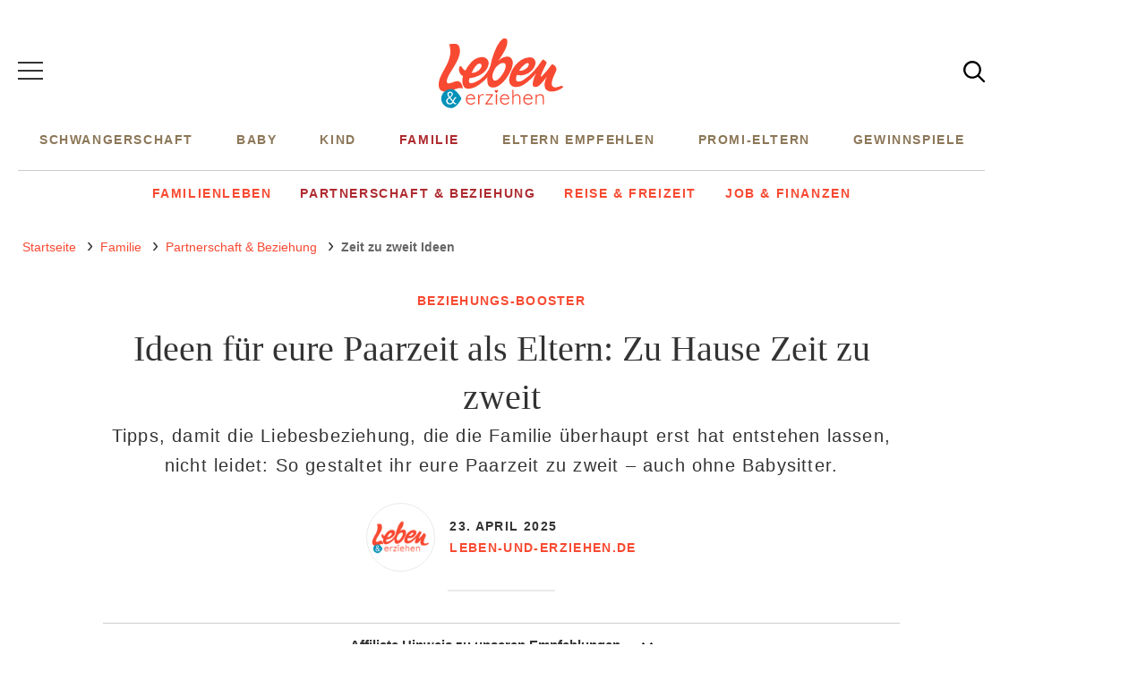

--- FILE ---
content_type: text/html; charset=UTF-8
request_url: https://www.leben-und-erziehen.de/familie/partnerschaft-beziehung/zeit-zu-zweit-ideen-14438.html
body_size: 17529
content:
<!DOCTYPE html><html lang="de" dir="ltr" prefix="og: https://ogp.me/ns#"><head><title>Ideen für eure Paarzeit als Eltern: Zu Hause Zeit zu zweit</title><style>@font-face{font-family:"DM Serif Display";font-style:normal;font-weight:400;src:url("/theme/fonts/dm-serif-display-v10-latin-regular.woff2") format("woff2");font-display:optional;}@font-face{font-family:"Open Sans";font-style:normal;font-weight:300;src:url("/theme/fonts/open-sans-v27-latin-300.woff2") format("woff2");font-display:optional;}@font-face{font-family:"Open Sans";font-style:normal;font-weight:400;src:url("/theme/fonts/open-sans-v27-latin-regular.woff2") format("woff2");font-display:optional;}@font-face{font-family:"Open Sans";font-style:normal;font-weight:600;src:url("/theme/fonts/open-sans-v27-latin-600.woff2") format("woff2");font-display:optional;}@font-face{font-family:"Open Sans";font-style:normal;font-weight:800;src:url("/theme/fonts/open-sans-v27-latin-800.woff2") format("woff2");font-display:optional;}@font-face{font-family:"Open Sans";font-style:normal;font-weight:700;src:url("/theme/fonts/open-sans-v27-latin-700.woff2") format("woff2");font-display:optional;}@font-face{font-family:"Open Sans";font-style:italic;font-weight:300;src:url("/theme/fonts/open-sans-v27-latin-300italic.woff2") format("woff2");font-display:optional;}@font-face{font-family:"Open Sans";font-style:italic;font-weight:400;src:url("/theme/fonts/open-sans-v27-latin-italic.woff2") format("woff2");font-display:optional;}@font-face{font-family:"Open Sans";font-style:italic;font-weight:600;src:url("/theme/fonts/open-sans-v27-latin-600italic.woff2") format("woff2");font-display:optional;}@font-face{font-family:"Open Sans";font-style:italic;font-weight:700;src:url("/theme/fonts/open-sans-v27-latin-700italic.woff2") format("woff2");font-display:optional;}@font-face{font-family:"Open Sans";font-style:italic;font-weight:800;src:url("/theme/fonts/open-sans-v27-latin-800italic.woff2") format("woff2");font-display:optional;}</style><link rel="stylesheet" media="all" href="/sites/default/files/css/css_kIxMHLgJyjbMLL6eW-1Uyg7ZJN9XBSAtPQ9Cled36ok.css?delta=0&amp;language=de&amp;theme=lue&amp;include=eJxVjUsKgDAMBS9UmiOV1IRaTD80jeLtRReKmwczDLxNsMQZIipDkhZRnLQFZ241JMvE8Ecn9oYdB6aBfVWgYR3Ff8Zb7RYl68rk9NTJBe4Tt2c-FJ71pZEJXzWNM0k" />
<link rel="stylesheet" media="all" href="/sites/default/files/css/css_64t_4nCamYNiSJGV4aGsrHubpWf3QsEE669rX4Ztq2g.css?delta=1&amp;language=de&amp;theme=lue&amp;include=eJxVjUsKgDAMBS9UmiOV1IRaTD80jeLtRReKmwczDLxNsMQZIipDkhZRnLQFZ241JMvE8Ecn9oYdB6aBfVWgYR3Ff8Zb7RYl68rk9NTJBe4Tt2c-FJ71pZEJXzWNM0k" />
<link rel="stylesheet" media="print" href="/sites/default/files/css/css_rgmJUmoxywmMNYF9-SbAE2tSf-ESOCvKR80kd-5psj0.css?delta=2&amp;language=de&amp;theme=lue&amp;include=eJxVjUsKgDAMBS9UmiOV1IRaTD80jeLtRReKmwczDLxNsMQZIipDkhZRnLQFZ241JMvE8Ecn9oYdB6aBfVWgYR3Ff8Zb7RYl68rk9NTJBe4Tt2c-FJ71pZEJXzWNM0k" />
<link rel="icon" type="image/png" href="/favicon-96x96.png" sizes="96x96" /><link rel="icon" type="image/svg+xml" href="/favicon.svg" /><link rel="shortcut icon" href="/favicon.ico" /><link rel="apple-touch-icon" sizes="180x180" href="/apple-touch-icon.png" /><meta name="apple-mobile-web-app-title" content="Leben-und-erziehen.de" /><link rel="manifest" href="/site.webmanifest" /><meta charset="utf-8" />
<link rel="preconnect" href="https://delivery.consentmanager.net" />
<link rel="preconnect" href="https://cdn.consentmanager.net" />
<link rel="preconnect" href="https://cp.leben-und-erziehen.de" />
<link rel="preconnect" href="https://a.bf-ad.net" />
<meta name="description" content="Tipps, für eure Zeit zu zweit: Mit diesen Ideen gestaltet ihr eure Paarzeit – auch ohne Babysitter, ganz einfach zu Hause." />
<meta name="keywords" content="zeit zu zweit ideen, zeit zu zweit, paarzeit zu hause, paarzeit ohne babysitter, paarzeit trotz kindern, paarzeit trotz kind, ideen für paare" />
<meta name="robots" content="index, follow, max-image-preview:large" />
<link rel="canonical" href="https://www.leben-und-erziehen.de/familie/partnerschaft-beziehung/zeit-zu-zweit-ideen-14438.html" />
<link rel="image_src" href="https://www.leben-und-erziehen.de/images/16x9/2023-12/istock-1248194872_0.jpg?h=f61c123e" />
<meta property="og:site_name" content="Leben-und-erziehen.de" />
<meta property="og:type" content="article" />
<meta property="og:url" content="https://www.leben-und-erziehen.de/familie/partnerschaft-beziehung/zeit-zu-zweit-ideen-14438.html" />
<meta property="og:title" content="Ideen für eure Paarzeit als Eltern: Zu Hause Zeit zu zweit" />
<meta property="og:description" content="Tipps, damit die Liebesbeziehung, die die Familie überhaupt erst hat entstehen lassen, nicht leidet: So gestaltet ihr eure Paarzeit zu zweit – auch ohne Babysitter." />
<meta property="og:image" content="https://www.leben-und-erziehen.de/images/16x9/2023-12/istock-1248194872_0.jpg?h=f61c123e" />
<meta property="og:image:width" content="1920" />
<meta property="og:image:height" content="1080" />
<meta property="og:image:alt" content="Kleine Gesten zwischendurch können die Beziehung erfrischen und wenn es die kurze Kuscheleinheit auf dem Sofa ist." />
<meta property="og:updated_time" content="2025-04-23T12:04:23+02:00" />
<meta property="article:tag" content="Elternsex" />
<meta property="article:published_time" content="2025-04-23T12:05:11+02:00" />
<meta property="article:modified_time" content="2025-04-23T12:04:23+02:00" />
<meta name="twitter:card" content="summary_large_image" />
<meta name="twitter:site" content="@Lebenerziehen" />
<meta name="twitter:description" content="Tipps, damit die Liebesbeziehung, die die Familie überhaupt erst hat entstehen lassen, nicht leidet: So gestaltet ihr eure Paarzeit zu zweit – auch ohne Babysitter." />
<meta name="twitter:image" content="https://www.leben-und-erziehen.de/images/16x9/2023-12/istock-1248194872_0.jpg?h=f61c123e" />
<script data-cmp-src="https://cdn.cowi.io/S2xhbWJ0LUwtRS1nalNkV3VqZllhcElpdGNsUExaQ3lkQTBJRVAwMEg2NkhBT2NwcmJTd1dIYlVDZ0JWQzM.js" type="text/plain" data-cmp-vendor="c62975" class="cmplazyload" defer></script>
<meta name="MobileOptimized" content="width" />
<meta name="HandheldFriendly" content="true" />
<meta name="viewport" content="width=device-width, initial-scale=1.0" />
<script type="text/javascript">function getDeviceType() {const width = document.documentElement.clientWidth;if (width < 768) {return 'smartphone';} else {return 'desktop';}}window._aeq = window._aeq || [];window._aeq.push(['setGlobalOptions',{'device':getDeviceType(),'layout':'article','category':'familie','contentId':'node-14438','keyword':'elternsex'}]);</script>
<script type="application/ld+json">{
    "@context": "https://schema.org",
    "@graph": [
        {
            "@type": "BreadcrumbList",
            "itemListElement": [
                {
                    "@type": "ListItem",
                    "position": 1,
                    "name": "Startseite",
                    "item": "https://www.leben-und-erziehen.de/"
                },
                {
                    "@type": "ListItem",
                    "position": 2,
                    "name": "Familie",
                    "item": "https://www.leben-und-erziehen.de/familie"
                },
                {
                    "@type": "ListItem",
                    "position": 3,
                    "name": "Partnerschaft &amp; Beziehung",
                    "item": "https://www.leben-und-erziehen.de/familie/partnerschaft-beziehung"
                },
                {
                    "@type": "ListItem",
                    "position": 4,
                    "name": "Ideen für eure Paarzeit als Eltern: Zu Hause Zeit zu zweit",
                    "item": "https://www.leben-und-erziehen.de/familie/partnerschaft-beziehung/zeit-zu-zweit-ideen-14438.html"
                }
            ]
        },
        {
            "@type": "NewsArticle",
            "about": [
                "Elternsex"
            ],
            "author": {
                "@type": "Person",
                "url": "https://www.leben-und-erziehen.de/",
                "@id": "https://www.leben-und-erziehen.de/#profile",
                "name": "Leben und Erziehen",
                "jobTitle": "Redakteur/in"
            },
            "dateModified": "2025-04-23T12:04:23+02:00",
            "datePublished": "2025-04-23T12:05:11+02:00",
            "description": "Tipps, damit die Liebesbeziehung, die die Familie überhaupt erst hat entstehen lassen, nicht leidet: So gestaltet ihr eure Paarzeit zu zweit – auch ohne Babysitter.",
            "headline": "Ideen für eure Paarzeit als Eltern: Zu Hause Zeit zu zweit",
            "image": [
                {
                    "@type": "ImageObject",
                    "url": "https://www.leben-und-erziehen.de/images/16x9/2023-12/istock-1248194872_0.jpg?h=f61c123e",
                    "width": "1920",
                    "height": "1080"
                },
                {
                    "@type": "ImageObject",
                    "url": "https://www.leben-und-erziehen.de/images/4x3/2023-12/istock-1248194872_0.jpg?h=f61c123e",
                    "width": "1920",
                    "height": "1440"
                },
                {
                    "@type": "ImageObject",
                    "url": "https://www.leben-und-erziehen.de/images/1x1/2023-12/istock-1248194872_0.jpg?h=f61c123e",
                    "width": "1920",
                    "height": "1920"
                },
                {
                    "url": "https://www.leben-und-erziehen.de/images/3x4/2023-12/istock-1248194872_0.jpg?h=f61c123e",
                    "width": "1440",
                    "height": "1920",
                    "@type": "ImageObject"
                }
            ],
            "isAccessibleForFree": "True",
            "mainEntityOfPage": {
                "@type": "WebPage",
                "@id": "https://www.leben-und-erziehen.de/familie/partnerschaft-beziehung/zeit-zu-zweit-ideen-14438.html#page",
                "url": "https://www.leben-und-erziehen.de/familie/partnerschaft-beziehung/zeit-zu-zweit-ideen-14438.html",
                "name": "Ideen für eure Paarzeit als Eltern: Zu Hause Zeit zu zweit",
                "isPartOf": {
                    "@type": "WebSite",
                    "@id": "https://www.leben-und-erziehen.de/#website",
                    "url": "https://www.leben-und-erziehen.de",
                    "name": "Leben-und-erziehen.de",
                    "description": "Was zählt, ist Familie"
                }
            },
            "name": "Zeit zu zweit Ideen",
            "publisher": {
                "@type": "NewsMediaOrganization",
                "@id": "https://www.leben-und-erziehen.de/#website",
                "image": "https://www.leben-und-erziehen.de/theme/images/logo-800x800.png",
                "logo": {
                    "@type": "ImageObject",
                    "url": "https://www.leben-und-erziehen.de/theme/images/logo-800x800.png",
                    "width": "800",
                    "height": "800"
                },
                "sameAs": [
                    "https://www.facebook.com/lebenunderziehen",
                    "https://www.instagram.com/lebenunderziehen/",
                    "https://www.pinterest.de/lebenunderziehen",
                    "https://twitter.com/lebenerziehen"
                ],
                "legalName": "Junior Digital Media GmbH",
                "telephone": "+49 40 3572919-0",
                "email": "info@junior-medien.de",
                "address": {
                    "@type": "PostalAddress",
                    "streetAddress": "Willy-Brandt-Straße 51",
                    "addressLocality": "Hamburg",
                    "postalCode": "20457",
                    "addressCountry": "DE"
                },
                "contactPoint": {
                    "@type": "ContactPoint",
                    "contactType": "Subscription Service",
                    "telephone": "+49 40 696 383 939",
                    "email": "abo@junior-medien.de"
                },
                "brand": {
                    "@type": "Brand",
                    "name": "Leben und Erziehen"
                }
            }
        }
    ]
}</script>
<link rel="icon" href="/themes/custom/klambt/lue/favicon.ico" type="image/vnd.microsoft.icon" />
<script type="application/json" data-drupal-selector="drupal-settings-json">{"path":{"baseUrl":"\/","pathPrefix":"","currentPath":"node\/14438","currentPathIsAdmin":false,"isFront":false,"currentLanguage":"de"},"pluralDelimiter":"\u0003","suppressDeprecationErrors":true,"current_path_info":{"author":"Gast","term_name":"Partnerschaft \u0026 Beziehung","firstPublished":"2022-10-05","lastModified":"2025-04-23","loadType":"Initial-PI","pageType":"article","published":"2025-04-23","rootCategory":"Familie","tag":"Elternsex","node_id":"14438","url":"\/familie\/partnerschaft-beziehung\/zeit-zu-zweit-ideen-14438.html"},"klambtConsent":{"gtm_active":true,"gtm_id":"GTM-PV45TSK","ads_active":true,"ads_bcn_url":"https:\/\/a.bf-ad.net\/adengine\/lebenunderziehen\/adengine.js","cleverpush_active":true,"cleverpush_url":"https:\/\/static.cleverpush.com\/channel\/loader\/yqyy7oZi5DAayWYie.js","pinterest_active":false,"pinterest_id":"","outbrain_active":true,"outbrain_id":"000c34c99fd51b5d92e5ff8b3ab6b4714e","revive_active":false,"revive_url":"","revive_adserver_active":false,"revive_adserver_url":"","tiktok_active":false,"tiktok_id":null},"ajaxTrustedUrl":{"\/suche\/":true},"klambt_analytics":{"nid":"14438"},"field_group":{"html_element":{"mode":"teaser_without_media","context":"view","settings":{"classes":"teaser__caption","id":"","element":"div","show_label":false,"label_element":"h3","label_element_classes":"","attributes":"","effect":"none","speed":"fast","show_empty_fields":false}}},"user":{"uid":0,"permissionsHash":"a27d2d33f2bfec74a2d00c160fa417b40b4b38bc9fd5e11df78ca862994eca99"}}</script>
<script src="/sites/default/files/js/js_5OTLc6yAoPoylXXVmzOWVcnBJ5fmD89hceBkJMWTBM4.js?scope=header&amp;delta=0&amp;language=de&amp;theme=lue&amp;include=eJxdjW0KAyEMRC8keKQQY1bD-lFiLLSn75Ziwf01zLyBR1OVm8EDLYO0o3u6L-4sWIMBxieryeB6YR-I5E8alpcJDW-KdEpLiwQc7FPpAcs2yaFYGZSHvHkjrUe-3IkBzZDyVzbWYzAqZf8LVzqhSW-QpkT2e3VlLvMHgChZ8g"></script>
</head><body><script type="text/javascript" data-cmp-ab="1" src="https://cdn.consentmanager.net/delivery/js/semiautomatic.min.js" data-cmp-cdid="b17bf464712ab" data-cmp-host="delivery.consentmanager.net" data-cmp-cdn="cdn.consentmanager.net" data-cmp-codesrc="0"></script><div class="page "><!-- Header -->
    <header class="header__wrapper">
        <div class="page__container">
            <div class="container"><button class="button button__menu button__burger js-sidebar__trigger" type="button"><div class="button__menu__line"><div class="line"></div><div class="line"></div><div class="line"></div></div></button><div class="header__logo"><a href="/" title="Startseite" rel="home" class="header__logo__link"></a></div><div class="header__navigation "><nav class="header__navigation__wrapper" role="navigation"
                 aria-labelledby="block-main-menu-menu" id="block-main-menu"><div class="visually-hidden" id="block-main-menu-menu">Hauptnavigation</div><ul class="navigation__list"><li class="navigation__item"><a href="/schwangerschaft"  class="navigation__link">Schwangerschaft</a></li><li class="navigation__item"><a href="/baby"  class="navigation__link">Baby</a></li><li class="navigation__item"><a href="/kind"  class="navigation__link">Kind</a></li><li class="navigation__item"><a href="/familie"  class="navigation__link is-active">Familie</a></li><li class="navigation__item"><a href="/eltern-empfehlen"  class="navigation__link">Eltern empfehlen</a></li><li class="navigation__item"><a href="/promi-eltern"  class="navigation__link">Promi-Eltern</a></li><li class="navigation__item"><a href="/gewinnspiele"  class="navigation__link">Gewinnspiele</a></li></ul></nav></div><button class="button header__button__search js-sidebar__trigger" type="button">
                    <svg class="header__search__icon" viewBox="0 0 25 25" xmlns="http://www.w3.org/2000/svg">
                        <use xlink:href="/themes/custom/klambt/lue/images/icons/icons.svg#icon-search"/>
                    </svg>
                </button>
                <!--
                <button class="button header__button__login" type="button">Anmelden</button>
                -->
            </div>
        </div>
    </header><div class="page__content page__container">
        <main class="main main--above">
            <section class="main__content">
                <div class="container">

                    <div class="content__container"><div class="header__navigation "><nav class="header__navigation__wrapper" role="navigation"
                 aria-labelledby="block-hauptnavigation-menu" id="block-hauptnavigation"><div class="visually-hidden" id="block-hauptnavigation-menu">Hauptnavigation Zweite Ebene</div><ul class="navigation__list"><li class="navigation__item"><a href="/schwangerschaft"  class="navigation__link">Schwangerschaft</a><ul class="navigation__list"><li class="navigation__item"><a href="/schwangerschaft/kinderwunsch"  class="navigation__link">Kinderwunsch</a></li><li class="navigation__item"><a href="/schwangerschaft/schwangerschaftswochen"  class="navigation__link">Schwangerschaftswochen</a></li><li class="navigation__item"><a href="/schwangerschaft/geburt"  class="navigation__link">Geburt</a></li><li class="navigation__item"><a href="/schwangerschaft/gesundheit"  class="navigation__link">Gesundheit</a></li><li class="navigation__item navigation__item--more"><a href="#" class="navigation__link">Mehr</a><ul class="navigation__sub-list"><li class="navigation__item"><a href="/schwangerschaft/klinikfuehrer"  class="navigation__link">Klinikführer</a></li></ul></li></ul></li><li class="navigation__item"><a href="/baby"  class="navigation__link">Baby</a><ul class="navigation__list"><li class="navigation__item"><a href="/baby/stillen"  class="navigation__link">Stillen</a></li><li class="navigation__item"><a href="/baby/beikost"  class="navigation__link">Beikost</a></li><li class="navigation__item"><a href="/baby/entwicklung"  class="navigation__link">Entwicklung</a></li><li class="navigation__item"><a href="/baby/gesundheit"  class="navigation__link">Gesundheit</a></li><li class="navigation__item navigation__item--more"><a href="#" class="navigation__link">Mehr</a><ul class="navigation__sub-list"><li class="navigation__item"><a href="/baby/babyausstattung"  class="navigation__link">Babyausstattung</a></li><li class="navigation__item"><a href="/baby/babynamen"  class="navigation__link">Babynamen</a></li><li class="navigation__item"><a href="/baby/babyschlaf"  class="navigation__link">Babyschlaf</a></li></ul></li></ul></li><li class="navigation__item"><a href="/kind"  class="navigation__link">Kind</a><ul class="navigation__list"><li class="navigation__item"><a href="/kind/erziehung-entwicklung"  class="navigation__link">Erziehung &amp; Entwicklung</a></li><li class="navigation__item"><a href="/kind/gesundheit"  class="navigation__link">Gesundheit</a></li><li class="navigation__item"><a href="/kind/ernaehrung"  class="navigation__link">Ernährung</a></li><li class="navigation__item"><a href="/kind/kinderbetreuung"  class="navigation__link">Kinderbetreuung</a></li><li class="navigation__item navigation__item--more"><a href="#" class="navigation__link">Mehr</a><ul class="navigation__sub-list"><li class="navigation__item"><a href="/kind/spielen-basteln"  class="navigation__link">Spielen &amp; Basteln</a></li><li class="navigation__item"><a href="/kind/kinderkleidung"  class="navigation__link">Kinderkleidung</a></li><li class="navigation__item"><a href="/kind/schule"  class="navigation__link">Schule</a></li><li class="navigation__item"><a href="/kind/pubertaet"  class="navigation__link">Pubertät</a></li><li class="navigation__item"><a href="/kind/medien"  class="navigation__link">Medien</a></li></ul></li></ul></li><li class="navigation__item is-expanded"><a href="/familie"  class="navigation__link is-active">Familie</a><ul class="navigation__list"><li class="navigation__item"><a href="/familie/familienleben"  class="navigation__link">Familienleben</a></li><li class="navigation__item"><a href="/familie/partnerschaft-beziehung"  class="navigation__link is-active">Partnerschaft &amp; Beziehung</a></li><li class="navigation__item"><a href="/familie/reise-freizeit"  class="navigation__link">Reise &amp; Freizeit</a></li><li class="navigation__item"><a href="/familie/job-finanzen"  class="navigation__link">Job &amp; Finanzen</a></li></ul></li><li class="navigation__item"><a href="/eltern-empfehlen"  class="navigation__link">Eltern empfehlen</a></li><li class="navigation__item"><a href="/promi-eltern"  class="navigation__link">Promi-Eltern</a></li><li class="navigation__item"><a href="/gewinnspiele"  class="navigation__link">Gewinnspiele</a></li></ul></nav></div><div id="block-breadcrumbs"><nav role="navigation" class="breadcrumb">
        <ul class="breadcrumb__list"><li class="breadcrumb__list__item">
                            <a href="/">
                                <span>Startseite</span>
                            </a>
                        </li><li class="breadcrumb__list__item">
                            <a href="/familie">
                                <span>Familie</span>
                            </a>
                        </li><li class="breadcrumb__list__item">
                            <a href="/familie/partnerschaft-beziehung">
                                <span>Partnerschaft &amp; Beziehung</span>
                            </a>
                        </li><li class="breadcrumb__list__item">
                                <h1>Zeit zu zweit Ideen</h1>
                            </li></ul>
    </nav></div><div data-drupal-messages-fallback class="hidden"></div>
    <div class="article__header">
                                                            <div class="article__topline">Beziehungs-Booster</div>
                <h2 class="article__headline">Ideen für eure Paarzeit als Eltern: Zu Hause Zeit zu zweit</h2>
        <div class="article__description">
            <p>Tipps, damit die Liebesbeziehung, die die Familie überhaupt erst hat entstehen lassen, nicht leidet: So gestaltet ihr eure Paarzeit zu zweit – auch ohne Babysitter.</p>
        </div>
        <div class="article__meta">
            <div class="article__author">
                                <div class="article__author__image">
                    <a href="/user/0">
                        <img src="/themes/custom/klambt/lue/images/default-author-image.png" title="Leben-und-erziehen.de" width="75" height="75">
                    </a>
                </div>
                                <div class="article__author__text">
                    <time class="article__date">
                                                <a href="/archiv/2025/04/23">
                                                    <strong>23. April 2025</strong>
                                                </a>
                                            </time>
                    <a href="/user/0" class="article__author__name">
                        <strong>Leben-und-erziehen.de</strong>
                    </a>

                                    </div>
            </div>
        </div>
                    <div class="article__content__hint collapsible collapsed">
                <a href="javascript:;" class="collapsible__trigger js-collapsible-trigger">
                   Affiliate Hinweis zu unseren Empfehlungen
                    <svg class="icon" width="12" height="8" viewBox="0 0 12 8" fill="none" xmlns="http://www.w3.org/2000/svg">
                        <path fill-rule="evenodd" clip-rule="evenodd" d="M12 1.4L10.6 -6.11959e-08L6 4.6L1.4 -4.63341e-07L-6.11959e-08 1.4L6 7.4L12 1.4Z"></path>
                    </svg>
                </a>
                <div class="collapsible__content">
                    <p>Dieser Artikel enthält unter anderem Produkt-Empfehlungen. Bei der Auswahl der Produkte sind wir frei von der Einflussnahme Dritter. Für eine Vermittlung über unsere <a href='/affiliate-links'>Affiliate-Links</a> erhalten wir bei getätigtem Kauf oder Vermittlung eine Provision vom betreffenden Dienstleister/Online-Shop, mit deren Hilfe wir weiterhin unabhängigen Journalismus anbieten können.</p>
                </div>
            </div>
            </div>


</div></div>
            </section>
        </main>
        <aside class="skyscraper__container"><div class="aside--skyscraper"><k-bcn data-context="skyscraper"></k-bcn></div></aside>
    </div><div class="page__content page__container">
        <main class="main main--bellow">
            <section class="main__content">
                <div class="container">
                    <div class="content__container"><div class="grid">
                            <div class="grid__column  grid__column--main "><div id="block-content"><article class="node node--type-article node--view-mode-full ds-1col clearfix">

  

  <div  class="article__content"><div class="vgwort-hash"><img src="https://vg03.met.vgwort.de/na/9d8a687d69b84ba2bc21853096564d1d"></div>                <div class="paragraph paragraph--type--image format--landscape">
      <div>
              <div><figure class="media media--size-4-3"><div  class="media__image-wrapper"><picture><source srcset="/images/4x3_900/2023-12/istock-1248194872_0.jpg?h=756bd55b 1x" media="screen and (min-width: 1140px)" width="900" height="675"/><source srcset="/images/4x3_740/2023-12/istock-1248194872_0.jpg?h=756bd55b 1x" media="screen and (min-width: 640px)" width="740" height="555"/><source srcset="/images/4x3_600/2023-12/istock-1248194872_0.jpg?h=756bd55b 1x" media="screen and (min-width: 415px)" width="600" height="450"/><img loading="eager" class="media__image" fetchpriority="high" width="1920" height="1440" src="/images/4x3/2023-12/istock-1248194872_0.jpg?h=756bd55b" alt="Ein Paar, das auf dem Sofa kuschelt. " title="Zusammen kuscheln – auch nach Jahren Beziehung. " /></picture><span class="media__copyright">© iStock/Morsa Images</span></div><figcaption  class="media__caption"><span class="media__description">Kleine Gesten zwischendurch können die Beziehung erfrischen und wenn es die kurze Kuscheleinheit auf dem Sofa ist.</span></figcaption></figure></div>
          </div>
  </div><kas class="define" type="placement" kas-provider="define" kas-id="article_top"><div id="define_article_top" class="define define_article_top"></div></kas><script type="text/plain" data-cmp-vendor="s1022" class="cmplazyload" >klambt.consent.cmd.push(function(){klambt.consent.addJS("https://cdn.conative.de/serve/domain/1559/multi_1662458401.js", "define_js", false, true);});</script><div class="paragraph paraTypeText">
                        <p>Der Alltag mit Kindern ist oft eine große Herausforderung. Weil ständig irgendwas organisiert, besorgt, bekümmert werden muss. Was im Trubel leider allzu oft auf der Strecke bleibt, ist die Liebesbeziehung zwischen den Eltern. Mit diesen Ideen könnt ihr ohne großen Aufwand und Druck gemeinsame Zeit genießen.</p>
            </div><k-bcn data-context="superbanner"></k-bcn><div class="paragraph paraTypeText">
                        <p>"Hektik, Meckern und Funktionieren müssen – die Libido bleibt unter den Wäschebergen begraben", stellt Paartherapeutin Anna Holfeld im Praxisalltag immer wieder fest. Und leider fällt das meistens erst dann auf, wenn es schon fast zu spät ist. "Als Paar miteinander durchs Leben zu gehen klappt nur, wenn ihr euch auch darauf konzentriert und euch Zeit und Aufmerksamkeit auch im Alltag schenkt", rät Anna Holfeld. Sie sagt:&nbsp;</p><blockquote><p>Beziehung ist eine Entscheidung, die immer wieder ein Update braucht.</p></blockquote>
            </div><!-- Klambt Advertisement Placement Block - Type: 
Array
(
    [placement_id] => bcn_special
)

--><div class="paragraph paraTypeVideoPlayer"></div>
<!-- Vendor disabled outstream --><div class="paragraph paraTypeText">
                        <h2 id="014438_c068e6_Was_genau_ist_Paarzeit_als_Eltern_eigentlich">Was genau ist Paarzeit als Eltern eigentlich?</h2><p>"Paarzeit sind für mich Zeitabschnitte, in denen Eltern miteinander sein können, ohne in jedem Satz unterbrochen und mit Fremdbedürfnissen beworfen zu werden", sagt <a href="/familie/partnerschaft-beziehung/care-arbeit-finanzen-beziehung-17814.html" data-entity-type="node" data-entity-uuid="eeaa81b4-a008-436c-ab63-eb448ae4d0e5" data-entity-substitution="canonical" target="_blank" rel="noopener" >Nils Pickert</a>, Journalist, Buchautor und Vater von vier Kindern. Im Prinzip also Momente, die exklusiv nur dem Paar gehören. Aber genau diese Exklusivität macht vielen Eltern zu schaffen. Nils Pickert will hier Entwarnung geben: "Paarzeit bedeutet für mich allerdings keine Auszeit vom Elternsein, in der man zu seiner vorelterlichen Beziehung zurückkehren kann. Die existiert so nicht mehr. Auch in der Paarzeit sind wir immer noch Eltern, die sich bemühen, intensiver zueinander zu finden."</p>
            </div><k-bcn data-context="superbanner"></k-bcn><div class="paragraph paragraph--type--information-text paragraph--view-mode--default collapsible"><div class="paragraph--type--information-text__title">
        <h2 class="paragraph--type--information-text__headline" id="114438_61eaa2_Laut_Statistik_So_oft_haben_Ehepaare_Sex">
            <span class="paragraph--type--information-text__info-icon"></span>
            Laut Statistik: So oft haben Ehepaare Sex
        </h2>
        <span class="paragraph--type--information-text__button js-information-box-trigger">
            <svg class="paragraph--type--information-text__button__icon paragraph--type--information-text__button__icon--up" viewBox="0 0 25 25" xmlns="http://www.w3.org/2000/svg">
                <use xlink:href="/themes/custom/klambt/klambt_base/images/icons/icons.svg#icon-arrow-up" />
            </svg>
            <svg class="paragraph--type--information-text__button__icon paragraph--type--information-text__button__icon--down" viewBox="0 0 25 25" xmlns="http://www.w3.org/2000/svg">
                <use xlink:href="/themes/custom/klambt/klambt_base/images/icons/icons.svg#icon-arrow-down" />
            </svg>
        </span>
    </div><div  class="paragraph--type--information-text__content">
                        <p>Was läuft eigentlich so in anderen Schlafzimmer? Eine spannende Frage, aber nicht so pauschal zu beantworten. Wie oft Ehepartner miteinander Sex haben, ist von Paar zu Paar extrem unterschiedlich und hängt von verschiedenen Faktoren ab: Dabei spielen Alter, Lebensumstände, Gesundheit und individuelle Libido eine Rolle. Im Durchschnitt haben Ehepaare oft etwa <strong>einmal pro Woche Sex</strong>, doch diese Zahl ist nur ein grober Mittelwert und kann individuell unterschiedlich sein. <strong>Eine Umfrage von Statista ergab, dass 24 Prozent der befragten Väter über zu wenig Sex nach der Geburt des Kindes klagen, aber nur 17,5 Prozent der Mütter.</strong></p>
            </div></div><div class="paragraph paraTypeText">
                        <h2 id="214438_84dd1e_Paarzeit_Miteinander_ins_Gespraech_kommen">Paarzeit: Miteinander ins Gespräch kommen</h2><p>Um nun also Paarzeit miteinander zu verbringen, sollte der erste Schritt sein, miteinander ins Gespräch zu kommen, auch darüber, was denn jede und jeder von euch sich für die gemeinsamen Momente wünscht. Offene Fragen helfen dabei, gemeinsam zu erspüren, was gerade wichtig ist und Raum braucht. "Wenn ein Paar unverhofft einen Sonntagnachmittag für sich hat, weil alle Kinder mal gleichzeitig aus dem Haus sind, soll es einfach das tun, worin es sich verbunden, wertgeschätzt und in Liebe fühlt", rät Nils Pickert. Das kann auch bedeuten, die Küche mal wieder aufzuräumen, weil sich beide dann wohler fühlen. Anna Holfeld rät außerdem dazu, etwas zu tun, "das euch Freude macht und an das ihr euch länger erinnert".</p>
            </div><div class="paragraph paraTypeInteresting-articles">
            <div><div class="snippet teaser__item teaser__item--standardteaser ds-1col clearfix">

  

  <div  class="teaser__media"><figure  class="media media--size-1-1"><a href="/familie/partnerschaft-beziehung/eltern-werden-partner-bleiben-14446.html"><div  class="media__image-wrapper"><picture><source srcset="/images/1x1_200/familie/partnerschaft-beziehung/991568-eltern-werden-partner-bleiben-q.jpg?h=317fd202 1x" media="screen and (min-width: 640px)" width="200" height="200"/><img loading="lazy" class="media__image" width="200" height="200" src="/images/1x1_200/familie/partnerschaft-beziehung/991568-eltern-werden-partner-bleiben-q.jpg?h=317fd202" alt="Ein junges Pärchen schaut sich in die Augen, während die gemeinsame Tochter auf den Schultern des Vaters sitzt." title="Zeit als Paar? Im Familienchaos manchmal nicht ganz einfach zu finden..." /></picture></div></a></figure></div><div  class="teaser__caption">      <div  class="teaser__subline">
        
            <a href="/familie/partnerschaft-beziehung/eltern-werden-partner-bleiben-14446.html" hreflang="de">Eltern werden, Partner bleiben</a>
      
  
    </div>

<div class="teaser__headline"><a href="/familie/partnerschaft-beziehung/eltern-werden-partner-bleiben-14446.html">Beziehungsexperte rät: "Macht den Partner und nicht das Kind zur Nummer 1 im Leben!"</a></div><div class="teaser__text"><a href="/familie/partnerschaft-beziehung/eltern-werden-partner-bleiben-14446.html">  Ein Kind bringt unbeschreibliches Glück ins Leben. Aber auch jede Menge Stress. Wir haben einen Experten gefragt, wie man der Partnerschaft ein Update verpassen kann.


</a></div></div>

</div>

</div>
      </div><div class="paragraph paraTypeText">
                        <h2 id="314438_0ed461_Zeit_zu_zweit__12_Ideen_fuer_euch_als_Paar">Zeit zu zweit – 12 Ideen für euch als Paar</h2><h3>1. Alltagszärtlichkeiten</h3><p>Anna Holfeld sagt: "Manchmal helfen Alltagszärtlichkeiten, um wieder zu spüren, dass ihr euch mögt: den Rücken streichen beim Vorbeigehen, auf der Couch Körperkontakt suchen, beim Nachhausekommen erst mal den Partner/die Partnerin mit einem Kuss begrüßen und nicht erst die Kinder, kleine Liebesnachrichten am Tag. Zeigt euch, dass ihr euch wichtig seid."</p><h3>2. Essen bestellen</h3><p>Natürlich könnt ihr auch kochen, aber mal bekocht zu werden entspannt den Abend ungemein. Und warum nicht euer Lieblingsrestaurant zu euch nach Hause holen, wenn ihr nicht vor Ort sein könnt.</p><h3>3.&nbsp; Gemeinsam Musik hören</h3><p>Spielt euch gegenseitig eure aktuellen Lieblingslieder vor oder schwelgt in Erinnerungen, indem ihr eine Playlist mit den Songs eurer Beziehung zusammenstellt. So beginnen viele "Weißt du noch …"-Momente, die euch näher zusammenbringen.</p><h3>4. Sex</h3><p>Apropos näher zusammenbringen. Natürlich ist Sex wichtig in einer Beziehung und doch verschieben wir den Spaß immer auf später, weil wir zu müde sind oder keine rechte Stimmung aufkommt. Wenn's spontan klappt, super. Aber wenn nicht, <a href="/familie/partnerschaft-beziehung/sex-als-eltern-13608.html" data-entity-type="node" data-entity-uuid="d75da454-d756-4e15-95f5-70817e5a692b" data-entity-substitution="canonical" target="_blank" rel="noopener" >könnt ihr Sex auch planen</a>. Klingt wenig romantisch, hilft aber, um sich wieder anzunähern.</p><h3>5. Alles außer Sex</h3><p>Wenn ihr merkt, das mit dem Sex passt gerade gar nicht, dann gibt es noch so viele andere Arten, das Kuschelbedürfnis zu befriedigen. Warum also nicht mal spielerisch erforschen, was euch so richtig anmacht? Und dann eben NICHT miteinander schlafen sondern nur knutschen und das Gefühl genießen, dass ihr noch immer heiß aufeinander seid.</p>
            </div><k-bcn data-context="superbanner"></k-bcn><div class="paragraph paraTypeInteresting-articles">
            <div><div class="snippet teaser__item teaser__item--standardteaser ds-1col clearfix">

  

  <div  class="teaser__media"><figure  class="media media--size-1-1"><a href="/familie/familienleben/overtouched-bitte-keinen-koerperkontakt-16645.html"><div  class="media__image-wrapper"><picture><source srcset="/images/1x1_200/2023-05/istock-sementsovalesia-1371100110.jpg?h=214da51b 1x" media="screen and (min-width: 640px)" width="200" height="200"/><img loading="lazy" icon="glomex-play-icon" class="media__image" width="200" height="200" src="/images/1x1_200/2023-05/istock-sementsovalesia-1371100110.jpg?h=214da51b" alt="Verzweifelte Mama mit zwei Kindern" title="Verzweifelte Mama mit zwei Kindern" /><div class="teaser__glomex_icon" ><?xml version="1.0" ?><!DOCTYPE  PUBLIC '-//W3C//DTD SVG 1.1//EN'  'http://www.w3.org/Graphics/SVG/1.1/DTD/svg11.dtd'><svg height="20px" id="Layer_1"  viewBox="0 0 32 32" width="20px" xml:space="preserve" xmlns="http://www.w3.org/2000/svg" xmlns:xlink="http://www.w3.org/1999/xlink"><path d="M30,6h-0.887c-0.525,0-1.029,0.207-1.404,0.576L25,9.248V8c0-1.657-1.344-3-3-3H3  C1.346,5,0,6.345,0,8v6.972V24c0,1.656,1.343,3,3,3h19c1.656,0,3-1.344,3-3v-1.221l2.709,2.672c0.375,0.369,0.879,0.576,1.404,0.576  H30c1.104,0,2-0.895,2-2V8C32,6.895,31.104,6,30,6z M3,25c-0.552,0-1-0.449-1-1V8c0-0.553,0.447-1,1-1h19c0.551,0,1,0.448,1,1v16  c0,0.551-0.449,1-1,1H3z M30,24.027h-0.887H29l-4-4V20l-1-1v-6l5-5h0.113H30V24.027z" fill="#333333" id="video"/></svg></div></picture></div></a></figure></div><div  class="teaser__caption">      <div  class="teaser__subline">
        
            <a href="/familie/familienleben/overtouched-bitte-keinen-koerperkontakt-16645.html" hreflang="de">Zu viel des Guten</a>
      
  
    </div>

<div class="teaser__headline"><a href="/familie/familienleben/overtouched-bitte-keinen-koerperkontakt-16645.html">Overtouched-Syndrom als Mama – kennt ihr das auch?</a></div><div class="teaser__text"><a href="/familie/familienleben/overtouched-bitte-keinen-koerperkontakt-16645.html">  Irgendwann reicht es! Ständig zerrt jemand an einem, will hier was und da was – nicht nur auf der körperlichen Ebene. Viele Mamas kennen das: Sie haben keine Lust mehr auf Körperkontakt ... Was dahintersteckt.


</a></div></div>

</div>

</div>
      </div><div class="paragraph paraTypeText">
                        <h3>6. Paarzeit ist kein To-do &nbsp;</h3><p>Nils Pickert sagt: "Ich glaube schon, dass es Druck macht, wenn man Zeit umwidmet, in der man sich als Paar dann irgendwie wieder finden oder gar retten soll. Das ist wie dieses Phänomen, wenn Selfcare auch wieder nur ein Punkt auf deiner nicht enden wollenden To-do-Liste ist, den du abarbeiten musst. Wie gesagt: Zeit für sich allein als Paar zu haben ist großartig und notwendig. Aber wenn man gemeinsam in die Paarzeit flieht, dann sollte man schon fragen, warum und wovor". Lasst Paarzeit also nicht zu einem To-do verkommen, sondern zu einem Must-have, weil ihr es wollt.</p><h3>7. Lesen oder vorlesen</h3><p>Ob ihr einander Geschichten vorlest oder einfach nebeneinander auf dem Sofa lümmelt und euch beide in eure Lektüre versenkt, spielt bei der Art von Paarzeit gar keine große Rolle. Tauscht euch über das Gelesene aus und genießt die Stille, wenn endlich mal niemand mehr was von euch will. Beim Lesen könnt ihr euch körperlich nahe sein und trotzdem für euch selbst. Das lädt den eigenen Akku auf und bringt euch gleichzeitig näher zusammen.</p><h3>8. Paarabenteuer</h3><p>Paartherapeutin Anna Holfeld hat die "liebendgern Paarbox" für alle entwickelt, die keine Lust auf Paartherapie haben, sich aber über Denkanstöße freuen. Ihre Box fungiert wie ein unsichtbarer Coach und lädt euch ein, wieder mehr Wertschätzung in eure Beziehung zu bringen. Auch von Anbietern wie Eis.de oder Amorelie gibt es zum Beispiel solche Boxen.</p>
            </div><div class="paragraphs-cowi-affiliate">
<script type="text/plain" class="cmplazyload" data-cmp-vendor="c62975" data-cmp-preview="600x300"></script>
<co-wi data-trid="lue-tr-a-557-21" data-wid="bGViZW4tdW5kLWVyemllaGVuLmRlLTE0NDM4LTQ3NDg2" data-asin="B0CN7CT26K" data-srp="1" data-savings="1" data-button=""data-title="Amorelie-Box für Paare: (S)express Yourself"data-description="&lt;p&gt;&quot;Mit 8 Teilen für für alle Hotspots ...&quot;&lt;/p&gt;"data-badge="Kauftipp"></co-wi>
</div><div class="paragraph paraTypeText">
                        <h3>9. Gemeinsamer Spieleabend</h3><p>Natürlich könnt ihr "Mensch ärgere dich nicht" spielen, wenn ihr das ohne jeden Streit schafft. Aber es gibt so viele lustige oder spannende Spiele, die die Stimmung heben, dass es nicht unbedingt der Spieleklassiker sein muss. Und wenn Spielen so gar nicht euer Ding ist, probiert doch mal Puzzeln aus. Im Zweifelsfall können eure Kinder am nächsten Tag ja helfen.</p><h3>10. Fotos anschauen</h3><p>Die meisten von uns haben wohl keine physischen Fotoalben zu Hause stehen, sondern alles auf Festplatten gespeichert. Und viel zu selten holen wir die Bilder dann wieder hervor. Zeit, das zu ändern. Schaut euch zusammen Fotos von den Momenten an, die euch wichtig sind. Sprecht darüber, was die Fotos für euch bedeuten und schmiedet Pläne für neue Abenteuer. Und macht wieder mehr Fotos zusammen! Zu zweit und nicht nur mit und von den Kindern!</p><h3>11. Sterne beobachten</h3><p>Zusammen das Himmelszelt zu betrachten kann irre romantisch sein. Selbst wenn keiner von euch etwas von Astronomie versteht. Liest man sich allerdings vorher noch ein bisschen was zu den Sternen-Konstellationen durch, kann es umso intensiver werden ... Also, ab auf die Terrasse oder den Balkon, in muckelig-warmen Klamotten und XXL-Wolldecke – und das Glas Wein nicht vergessen!</p><h3>12. Neugierig bleiben</h3><p>Probiert gemeinsam neue Sachen aus. Das muss nichts Teures oder Aufwändiges sein, vielleicht besorgt der eine auf dem Heimweg noch eine unbekannte Eissorte oder ihr schaut zusammen einen Film aus einem Genre, zu dem ihr bisher keinen Zugang hattet. Vielleicht schenkt ihr euch gegenseitig Gutscheine für Dinge, die ihr noch nie ausprobiert habt. Es geht darum, gemeinsam etwas Schönes zu erleben, und das ist für jedes Paar etwas anderes.</p>
            </div><k-bcn data-context="superbanner"></k-bcn><div class="paragraph paraTypeText">
                        <p><em>Autorin: Andrea Zschocher</em></p>
            </div><div class="paragraph paraTypeInteresting-articles">
            <div><div class="snippet teaser__item teaser__item--standardteaser ds-1col clearfix">

  

  <div  class="teaser__media"><figure  class="media media--size-1-1"><a href="/familie/partnerschaft-beziehung/keine-zeit-fuer-beziehung-wegen-kindern-14445.html"><div  class="media__image-wrapper"><picture><source srcset="/images/1x1_200/familie/partnerschaft-beziehung/990486-paar-bleiben-q.jpg 1x" media="screen and (min-width: 640px)" width="200" height="200"/><img loading="lazy" class="media__image" width="200" height="200" src="/images/1x1_200/familie/partnerschaft-beziehung/990486-paar-bleiben-q.jpg" alt="Eltern küssen sich mit Kind auf dem Arm." title="Sind die Eltern glücklich, profitieren davon auch die Kinder." /></picture></div></a></figure></div><div  class="teaser__caption">      <div  class="teaser__subline">
        
            <a href="/familie/partnerschaft-beziehung/keine-zeit-fuer-beziehung-wegen-kindern-14445.html" hreflang="de">Paar bleiben</a>
      
  
    </div>

<div class="teaser__headline"><a href="/familie/partnerschaft-beziehung/keine-zeit-fuer-beziehung-wegen-kindern-14445.html">Habt ihr auch keine Zeit für eure Beziehung wegen der Kinder? Das riet Jesper Juul ...</a></div><div class="teaser__text"><a href="/familie/partnerschaft-beziehung/keine-zeit-fuer-beziehung-wegen-kindern-14445.html">  Immer rücksichtsvoll für die Kinder da sein? Sich aufopfern und die eigenen Interessen zurückstecken? Besser nicht, rät der Familientherapeut Jesper Juul und plädiert für mehr elterliche Zweisamkeit.


</a></div></div>

</div>

</div>
      </div><div class="paragraph paragraph--type--information-text paragraph--view-mode--default collapsible image-alignment--left image-format--portrait"><div class="paragraph--type--information-text__title">
        <h2 class="paragraph--type--information-text__headline" id="1614438_014594_Birte_Glang_quotElternsex_Pimp_your_love_Wie_euer_Liebesleben_wieder_in_Schwung_kommtquot">
            <span class="paragraph--type--information-text__info-icon"></span>
            Birte Glang: &quot;Elternsex. Pimp your love! Wie euer Liebesleben wieder in Schwung kommt&quot;
        </h2>
        <span class="paragraph--type--information-text__button js-information-box-trigger">
            <svg class="paragraph--type--information-text__button__icon paragraph--type--information-text__button__icon--up" viewBox="0 0 25 25" xmlns="http://www.w3.org/2000/svg">
                <use xlink:href="/themes/custom/klambt/klambt_base/images/icons/icons.svg#icon-arrow-up" />
            </svg>
            <svg class="paragraph--type--information-text__button__icon paragraph--type--information-text__button__icon--down" viewBox="0 0 25 25" xmlns="http://www.w3.org/2000/svg">
                <use xlink:href="/themes/custom/klambt/klambt_base/images/icons/icons.svg#icon-arrow-down" />
            </svg>
        </span>
    </div><div  class="paragraph--type--information-text__content"><div class="paragraph--type--information-text__image">
        <figure class="media media--size-4-3"><div  class="media__image-wrapper"><picture><source srcset="/images/3x4_700/ElternSex_3D.jpg?h=fb253ed4 1x" media="screen and (min-width: 1140px)" width="700" height="933"/><source srcset="/images/3x4_528/ElternSex_3D.jpg?h=fb253ed4 1x" media="screen and (min-width: 640px)" width="528" height="704"/><source srcset="/images/3x4_450/ElternSex_3D.jpg?h=fb253ed4 1x" media="screen and (min-width: 415px)" width="450" height="600"/><img loading="lazy" class="media__image" width="1440" height="1920" src="/images/3x4/ElternSex_3D.jpg?h=fb253ed4" alt="" /></picture><span class="media__copyright">© Verlag</span></div><div  class="media__caption"></div><div  class="media__affiliate_link"><a href="https://www.amazon.de/dp/3982299284/?tag=&amp;linkCode=ogi&amp;th=1&amp;psc=1"target="_blank"class="media__affiliate_link__url" rel="noopener" ><div class="media__affiliate_link__label">Zum Shop</div></a></div></figure>
    </div>
                        <p><strong>Hand aufs Herz: </strong>Wie oft habt ihr noch Sex, seit ihr Eltern seid? Und stört euch das oder ist euch sogar <em>das</em> zu viel? Habt ihr seit der Geburt Schmerzen, findet kaum Zeit zu zweit, mögt nicht angefasst werden? Bewegen euch ganz andere Fragen?</p><p>Birte Glang (42), erfolgreiches internationales Model, Schauspielerin und Fitness-Profi, bringt mit diesem ganz persönlichen Ratgeber neuen Schwung ins Eltern-Schlafzimmer. Mit etwas Aufklärung, einem ehrlichen Blick ins eigene Schlafzimmer und ein paar Übungen, die euch fit machen, kann Elternsex besser werden als je zuvor. Glang verrät in diesem ganz persönlichen Ratgeber nicht nur, wie sich Mamas und Papas die Leidenschaft zurückholen – sondern auch, wie die Lust gar nicht erst verschwindet.</p><p>Freut euch auf Antworten auf all die Fragen, die ihr niemals laut aussprechen und bestenfalls heimlich googlen würdet – egal ob ihr gerade ein Baby plant, bereits schwanger seid oder der Nachwuchs schon wild durch euer Leben tobt.</p><p><a href="https://www.amazon.de/dp/3982299284/?tag=&amp;linkCode=ogi&amp;th=1&amp;psc=1" target="_blank" rel="sponsored noopener"><strong>"Elternsex. Pimp your love! Wie euer Liebesleben wieder in Schwung kommt"</strong></a><strong> von Birte Glang (192 Seiten, Junior Medien,&nbsp;18,95 Euro).</strong></p>
            </div></div></div>

</article>

</div><k-bcn data-context="below_content"></k-bcn><div><div class="taxonomy-tag-articles js-view-dom-id-0fe08866f69f448ea361b6c23113041a7a681270e44b10d573e1a6d3e69003fb">
  
  
  

  
  
  

      <div class="article__tags section">
        <div class="section__title">Mehr zum Thema</div>
        <ul class="article__tags__list">
                            <li>
                    <a href="/thema/elternsex">Elternsex</a>
                </li>
                    </ul>
        <div class="article__tags__grid">
            <article class="teaser__item teaser--without-media ds-1col clearfix">

  

  <div  class="teaser__caption">      <div  class="teaser__subline">
        
            <a href="/schwangerschaft/geburt/das-erste-mal-sex-nach-der-geburt-13599.html" hreflang="de">Komm kuscheln, Schatz!</a>
      
  
    </div>

<div class="teaser__headline"><a href="/schwangerschaft/geburt/das-erste-mal-sex-nach-der-geburt-13599.html">Das erste Mal S*ex nach der Geburt: Wissenswertes</a></div></div>

</article>

<article class="teaser__item teaser--without-media ds-1col clearfix">

  

  <div  class="teaser__caption">      <div  class="teaser__subline">
        
            <a href="/familie/partnerschaft-beziehung/vom-kind-beim-sex-erwischt-14485.html" hreflang="de">Tipps von Birte Glang</a>
      
  
    </div>

<div class="teaser__headline"><a href="/familie/partnerschaft-beziehung/vom-kind-beim-sex-erwischt-14485.html">Das Kind hat uns beim S*ex erwischt – was tun?</a></div></div>

</article>

<article class="teaser__item teaser--without-media ds-1col clearfix">

  

  <div  class="teaser__caption">      <div  class="teaser__subline">
        
            <a href="/familie/partnerschaft-beziehung/keine-zeit-fuer-beziehung-wegen-kindern-14445.html" hreflang="de">Paar bleiben</a>
      
  
    </div>

<div class="teaser__headline"><a href="/familie/partnerschaft-beziehung/keine-zeit-fuer-beziehung-wegen-kindern-14445.html">Habt ihr auch keine Zeit für eure Beziehung wegen der Kinder? Das riet Jesper Juul ...</a></div></div>

</article>

<article class="teaser__item teaser--without-media ds-1col clearfix">

  

  <div  class="teaser__caption">      <div  class="teaser__subline">
        
            <a href="/familie/partnerschaft-beziehung/sex-im-bett-neben-baby-14019.html" hreflang="de">Intime Fragen</a>
      
  
    </div>

<div class="teaser__headline"><a href="/familie/partnerschaft-beziehung/sex-im-bett-neben-baby-14019.html">S*ex neben schlafendem Kind ist strafbar, wusstet ihr das?</a></div></div>

</article>

<article class="teaser__item teaser--without-media ds-1col clearfix">

  

  <div  class="teaser__caption">      <div  class="teaser__subline">
        
            <a href="/familie/partnerschaft-beziehung/baby-als-beziehungskiller-14475.html" hreflang="de">Nachgefragt bei zwei Familien</a>
      
  
    </div>

<div class="teaser__headline"><a href="/familie/partnerschaft-beziehung/baby-als-beziehungskiller-14475.html">Ehrliche Elternantworten: Ist das Baby schlecht für die Beziehung?</a></div></div>

</article>

<article class="teaser__item teaser--without-media ds-1col clearfix">

  

  <div  class="teaser__caption">      <div  class="teaser__subline">
        
            <a href="/schwangerschaft/kinderwunsch/menstruationstasse-schwanger-werden-15889.html" hreflang="de">Fruchtbarkeitshelfer</a>
      
  
    </div>

<div class="teaser__headline"><a href="/schwangerschaft/kinderwunsch/menstruationstasse-schwanger-werden-15889.html">Was eine Menstruationstasse mit Kinderwunsch zu tun hat ...</a></div></div>

</article>

        </div>
    </div>

    

  
  

  
  
</div>
</div>
<div class="OUTBRAIN" data-src="https://www.leben-und-erziehen.de/familie/partnerschaft-beziehung/zeit-zu-zweit-ideen-14438.html" data-widget-id="AR_9"></div><script type="text/plain" data-cmp-vendor="s267" class="cmplazyload" >klambt.consent.cmd.push(function(){klambt.consent.addJS("https://widgets.outbrain.com/outbrain.js", "outbrain_js", false, true);});</script><div id="block-infoblock">    <div class="info_block" data-pagetype="article" data-nid="14438" data-term_id="" data-current_author="Gast" data-revision_author="i.noertemann" data-field_published_first="2022-10-05" data-field_published="2025-04-23" data-changed="2025-04-23" data-current_term_name="Partnerschaft & Beziehung" data-current_root_term_name="Familie" data-tags="Elternsex" data-current_url="/familie/partnerschaft-beziehung/zeit-zu-zweit-ideen-14438.html" > </div>
</div></div><aside class="grid__column grid__column--aside">
                                    <div class="stayVisible"><k-bcn data-context="medium_rectangle_hp"></k-bcn><div class="teaser__list teaser__list--sidebarteaser"><div><div class="js-view-dom-id-5a3b866f26941a454692049cda97aa560f28d51f0851cb1da127740f5dc1416a">
  
  
  

  
  
  

  


    
                                <div><article class="teaser__item teaser__item--sidebarteaser ds-1col clearfix">

  

  <div  class="teaser__media"><figure  class="media media--size-4-3"><a href="/familie/partnerschaft-beziehung/co-parenting-ohne-ein-paar-zu-sein-14487.html"><div  class="media__image-wrapper"><picture><source srcset="/images/1x1_700/familie/partnerschaft-beziehung/990004-co-parenting-neu-q.jpg?h=f89fb4f7 1x" media="screen and (min-width: 640px)" width="700" height="700"/><source srcset="/images/1x1_640/familie/partnerschaft-beziehung/990004-co-parenting-neu-q.jpg?h=f89fb4f7 1x" media="screen and (min-width: 415px)" width="640" height="640"/><img loading="lazy" class="media__image" width="1920" height="1920" src="/images/1x1/familie/partnerschaft-beziehung/990004-co-parenting-neu-q.jpg?h=f89fb4f7" alt="Glückliche Familie." title="Co-Parenting: Freundschaftlich Eltern sein." /></picture></div></a></figure></div><div  class="teaser__caption"><div class="teaser__headline"><a href="/familie/partnerschaft-beziehung/co-parenting-ohne-ein-paar-zu-sein-14487.html">Co-Parenting: Gemeinsam Eltern sein ohne Paarbeziehung</a></div></div>

</article>

</div>
                    
        
                            <div><article class="teaser__item teaser__item--sidebarteaser ds-1col clearfix">

  

  <div  class="teaser__media"><figure  class="media media--size-4-3"><a href="/familie/partnerschaft-beziehung/genervt-von-freunden-mit-kindern-15971.html"><div  class="media__image-wrapper"><picture><source srcset="/images/1x1_700/2023-01/istock-654401321.jpg 1x" media="screen and (min-width: 640px)" width="700" height="700"/><source srcset="/images/1x1_640/2023-01/istock-654401321.jpg 1x" media="screen and (min-width: 415px)" width="640" height="640"/><img loading="lazy" class="media__image" width="1920" height="1920" src="/images/1x1/2023-01/istock-654401321.jpg" alt="" /></picture></div></a></figure></div><div  class="teaser__caption"><div class="teaser__headline"><a href="/familie/partnerschaft-beziehung/genervt-von-freunden-mit-kindern-15971.html">Wenn (frühere) Freunde genervt von uns Menschen mit Kindern sind</a></div></div>

</article>

</div>
                    
        
                            <div><article class="teaser__item teaser__item--sidebarteaser ds-1col clearfix">

  

  <div  class="teaser__media"><figure  class="media media--size-4-3"><a href="/familie/partnerschaft-beziehung/co-elternschaft-13602.html"><div  class="media__image-wrapper"><picture><source srcset="/images/1x1_700/familie/partnerschaft-beziehung/991983-solomutter-q.jpg 1x" media="screen and (min-width: 640px)" width="700" height="700"/><source srcset="/images/1x1_640/familie/partnerschaft-beziehung/991983-solomutter-q.jpg 1x" media="screen and (min-width: 415px)" width="640" height="640"/><img loading="lazy" class="media__image" width="1920" height="1920" src="/images/1x1/familie/partnerschaft-beziehung/991983-solomutter-q.jpg" alt="Mutter umarmt ihr Kind." title="&quot;Ich bin ja nicht ganz alleine, sondern getrennt erziehend&quot;, Jennifer wird bei der Erziehung ihrer kleinen Tochter vom Co-Vater unterstützt." /></picture></div></a></figure></div><div  class="teaser__caption"><div class="teaser__headline"><a href="/familie/partnerschaft-beziehung/co-elternschaft-13602.html">Co-Elternschaft: Eine Solo-Mama berichtet</a></div></div>

</article>

</div>
                    
        
    

    

  
  

  
  
</div>
</div>
</div><k-bcn data-context="medium_rectangle"></k-bcn><div class="views-element-container" id="block-lue-views-block-top-article-block-matomo-block-1"><div class="section__title">Top Artikel</div><div><div class="matomo-top-articles-block js-view-dom-id-72488bf3dd900a91132acac0dfe542da9431c5c38f97219f03e49c1a7a5bd846">
  
  
  

  
  
  

  

        <div><article class="teaser__item teaser__item--sidebarteaser ds-1col clearfix">

  

  <div  class="teaser__media"><figure  class="media media--size-4-3"><a href="/kind/spielen-basteln/alle-kinder-witze-16745.html"><div  class="media__image-wrapper"><picture><source srcset="/images/1x1_700/2023-06/h_00054563.jpg?h=7ef3578f 1x" media="screen and (min-width: 640px)" width="700" height="700"/><source srcset="/images/1x1_640/2023-06/h_00054563.jpg?h=7ef3578f 1x" media="screen and (min-width: 415px)" width="640" height="640"/><img loading="lazy" class="media__image" width="1920" height="1920" src="/images/1x1/2023-06/h_00054563.jpg?h=7ef3578f" alt="Zwei Mädchen liegen lachend auf dem Boden. " title="&quot;Alle Kinder Witze&quot; sind oft ganz schön gemein, aber auch sehr lustig. " /></picture></div></a></figure></div><div  class="teaser__caption"><div class="teaser__headline"><a href="/kind/spielen-basteln/alle-kinder-witze-16745.html">Die 100 fiesesten "Alle Kinder"-Witze</a></div></div>

</article>

</div>

        <div><article class="teaser__item teaser__item--sidebarteaser ds-1col clearfix">

  

  <div  class="teaser__media"><figure  class="media media--size-4-3"><a href="/familie/reise-freizeit/der-weltweit-erste-bibi-tina-freizeitpark-eroeffnet-2026-18820.html"><div  class="media__image-wrapper"><picture><source srcset="/images/1x1_700/2024-11/bild_robert_dahl.jpg?h=15bf4d3c 1x" media="screen and (min-width: 640px)" width="700" height="700"/><source srcset="/images/1x1_640/2024-11/bild_robert_dahl.jpg?h=15bf4d3c 1x" media="screen and (min-width: 415px)" width="640" height="640"/><img loading="lazy" class="media__image" width="1920" height="1920" src="/images/1x1/2024-11/bild_robert_dahl.jpg?h=15bf4d3c" alt="Robert Dahl" title="Gründer des &quot;Bibi &amp; Tina&quot;-Freizeitparks: Robert Dahl " /></picture></div></a></figure></div><div  class="teaser__caption"><div class="teaser__headline"><a href="/familie/reise-freizeit/der-weltweit-erste-bibi-tina-freizeitpark-eroeffnet-2026-18820.html">Der weltweit erste "Bibi &amp; Tina"-Freizeitpark eröffnet 2026 ...</a></div></div>

</article>

</div>

        <div><article class="teaser__item teaser__item--sidebarteaser ds-1col clearfix">

  

  <div  class="teaser__media"><figure  class="media media--size-4-3"><a href="/kind/medien/gute-kinderfilme-netflix-17867.html"><div  class="media__image-wrapper"><picture><source srcset="/images/1x1_700/2024-01/pexels-ksenia-chernaya-4740522.jpg?h=2e52a280 1x" media="screen and (min-width: 640px)" width="700" height="700"/><source srcset="/images/1x1_640/2024-01/pexels-ksenia-chernaya-4740522.jpg?h=2e52a280 1x" media="screen and (min-width: 415px)" width="640" height="640"/><img loading="lazy" class="media__image" width="1920" height="1920" src="/images/1x1/2024-01/pexels-ksenia-chernaya-4740522.jpg?h=2e52a280" alt="Ein kleines Mädchen guckt Fernsehen. " title="Kinderfilme auf Netflix: Das sind die aktuellen Highlights" /></picture></div></a></figure></div><div  class="teaser__caption"><div class="teaser__headline"><a href="/kind/medien/gute-kinderfilme-netflix-17867.html">Netflix: Diese Kinderfilme können wir wärmstens empfehlen</a></div></div>

</article>

</div>

        <div><article class="teaser__item teaser__item--sidebarteaser ds-1col clearfix">

  

  <div  class="teaser__media"><figure  class="media media--size-4-3"><a href="/kind/spielen-basteln/fasching-basteln-16019.html"><div  class="media__image-wrapper"><picture><source srcset="/images/1x1_700/2023-01/istock-464843622.jpg?h=954c3d9b 1x" media="screen and (min-width: 640px)" width="700" height="700"/><source srcset="/images/1x1_640/2023-01/istock-464843622.jpg?h=954c3d9b 1x" media="screen and (min-width: 415px)" width="640" height="640"/><img loading="lazy" class="media__image" width="1920" height="1920" src="/images/1x1/2023-01/istock-464843622.jpg?h=954c3d9b" alt="Für Fasching Basteln " title="Für Fasching Basteln " /></picture></div></a></figure></div><div  class="teaser__caption"><div class="teaser__headline"><a href="/kind/spielen-basteln/fasching-basteln-16019.html">Bastelideen für Fasching, die schon mit den Kleinsten klappen!</a></div></div>

</article>

</div>

        <div><article class="teaser__item teaser__item--sidebarteaser ds-1col clearfix">

  

  <div  class="teaser__media"><figure  class="media media--size-4-3"><a href="/kind/spielen-basteln/ausmalbilder-fasching-19115.html"><div  class="media__image-wrapper"><picture><source srcset="/images/1x1_700/2025-02/ausmalbilder-fasching.jpg 1x" media="screen and (min-width: 640px)" width="700" height="700"/><source srcset="/images/1x1_640/2025-02/ausmalbilder-fasching.jpg 1x" media="screen and (min-width: 415px)" width="640" height="640"/><img loading="lazy" class="media__image" width="1920" height="1920" src="/images/1x1/2025-02/ausmalbilder-fasching.jpg" alt="Ein Ausmalbild für Kinder zu Fasching, auf dem ein Cowboy und eine Prinzessin zu sehen sind" title="Hier könnt ihr euch Ausmalbilder zu Fasching herunterladen. " /></picture></div></a></figure></div><div  class="teaser__caption"><div class="teaser__headline"><a href="/kind/spielen-basteln/ausmalbilder-fasching-19115.html">Hier könnt ihr euch Ausmalbilder für Fasching kostenlos herunterladen</a></div></div>

</article>

</div>


    

  
  

  
  
</div>
</div>
</div></div>
                                </aside></div></div>
                </div>
            </section><div class="infiniteScrollTrigger"></div>

            <!-- Footer -->
            <footer class="footer"><atf-ad-slot id="bcn_footer_1" atf-format="footer" atf-formatSize="4x4" atf-formatNote="special"></atf-ad-slot><nav class="overview_of_contents contents__nav container collapsed" role="navigation" aria-labelledby="block-overview-of-contents-menu" id="block-overview-of-contents">
            
        <div id="block-overview-of-contents-menu" class="section__title">Inhalte im Überblick</div>
    

                <ul class="contents__nav__list">                                        <li class="contents__nav__item">
                                <a href="/schwangerschaft" >Schwangerschaft</a><ul class="contents__nav__sublist">                                        <li class="contents__nav__subitem">
                                <a href="/schwangerschaft/gesundheit/selbstbefriedigung-schwangerschaft-13598.html"  title="Selbstbefriedigung Schwangerschaft">Selbstbefriedigung Schwangerschaft</a></li>                                        <li class="contents__nav__subitem">
                                <a href="/schwangerschaft/gesundheit/windei-13544.html"  title="Windei">Windei</a></li>                                        <li class="contents__nav__subitem">
                                <a href="/schwangerschaft/gesundheit/der-bauchnabel-der-schwangerschaft-alle-infos-13657.html"  title="Bauchnabel Schwangerschaft">Bauchnabel Schwangerschaft</a></li>                                        <li class="contents__nav__subitem">
                                <a href="/schwangerschaft/geburt/glueckwuensche-zur-geburt-14505.html"  title="Glückwünsche zur Geburt">Glückwünsche zur Geburt</a></li>                                        <li class="contents__nav__subitem">
                                <a href="/schwangerschaft/geburt/anzeichen-geburt-13532.html"  title="Geburtsanzeichen">Geburtsanzeichen</a></li>                                        <li class="contents__nav__subitem">
                                <a href="/schwangerschaft/glueckwuensche-schwangerschaft-15586.html"  title="Glückwünsche zur Schwangerschaft">Glückwünsche zur Schwangerschaft</a></li>                                        <li class="contents__nav__subitem">
                                <a href="/schwangerschaft/gesundheit/notching-14715.html"  title="Notching Schwangerschaft">Notching Schwangerschaft</a></li>                                        <li class="contents__nav__subitem">
                                <a href="/schwangerschaft/geburt/zeichnungsblutung-14684.html"  title="Zeichnungsblutung">Zeichnungsblutung</a></li></ul></li>                                        <li class="contents__nav__item">
                                <a href="/baby" >Baby</a><ul class="contents__nav__sublist">                                        <li class="contents__nav__subitem">
                                <a href="/baby/gesundheit/fieber-geht-nicht-runter-13778.html"  title="Fieber geht nicht runter">Fieber geht nicht runter</a></li>                                        <li class="contents__nav__subitem">
                                <a href="/baby/entwicklung/baby-streckt-zunge-raus-16075.html"  title="Baby streckt Zunge raus">Baby streckt Zunge raus</a></li>                                        <li class="contents__nav__subitem">
                                <a href="/baby/babyschlaf/gute-nacht-lieder-14034.html"  title="Schlaflieder Text">Schlaflieder Text</a></li>                                        <li class="contents__nav__subitem">
                                <a href="/baby/stillen/flasche-abgewoehnen-13785.html"  title="Flasche abgewöhnen">Flasche abgewöhnen</a></li>                                        <li class="contents__nav__subitem">
                                <a href="/baby/gesundheit/frische-luft-bei-fieber-13752.html"  title="Frische Luft bei Fieber">Frische Luft bei Fieber</a></li>                                        <li class="contents__nav__subitem">
                                <a href="/baby/babyschlaf/baby-dreht-sich-nachts-auf-den-bauch-13955.html"  title="Baby dreht sich im Schlaf">Baby dreht sich im Schlaf</a></li>                                        <li class="contents__nav__subitem">
                                <a href="/baby/babyschlaf/umstellung-von-2-auf-1-schlaefchen-15029.html"  title="Von 2 auf 1 Schläfchen - Anzeichen">Von 2 auf 1 Schläfchen - Anzeichen</a></li>                                        <li class="contents__nav__subitem">
                                <a href="/baby/stillen/baby-hat-staendig-hunger-13680.html"  title="Baby hat ständig Hunger">Baby hat ständig Hunger</a></li></ul></li>                                        <li class="contents__nav__item">
                                <a href="/kind" >Kind</a><ul class="contents__nav__sublist">                                        <li class="contents__nav__subitem">
                                <a href="/kind/erziehung-entwicklung/hochsensible-kinder-signale-15156.html"  title="Hochsensible Kinder">Hochsensible Kinder</a></li>                                        <li class="contents__nav__subitem">
                                <a href="/kind/gesundheit/polypen-bei-kindern-15228.html"  title="Polypen bei Kindern">Polypen bei Kindern</a></li>                                        <li class="contents__nav__subitem">
                                <a href="/kind/spielen-basteln/kinderwitze-14121.html"  title="Kinderwitze">Kinderwitze</a></li>                                        <li class="contents__nav__subitem">
                                <a href="/kind/gesundheit/augenringe-bei-kindern-ursachen-15223.html"  title="Augenringe bei Kindern">Augenringe bei Kindern</a></li>                                        <li class="contents__nav__subitem">
                                <a href="/kind/erziehung-entwicklung/coole-jungs-frisuren-14124.html"  title="Frisuren für Jungs">Frisuren für Jungs</a></li>                                        <li class="contents__nav__subitem">
                                <a href="/kind/erziehung-entwicklung/hochbegabte-kinder-14082.html"  title="Hochbegabte Kinder">Hochbegabte Kinder</a></li>                                        <li class="contents__nav__subitem">
                                <a href="/kind/erziehung-entwicklung/kind-macht-wieder-die-hose-13699.html"  title="Kind macht wieder in die Hose">Kind macht wieder in die Hose</a></li>                                        <li class="contents__nav__subitem">
                                <a href="/kind/spielen-basteln/schnitzeljagd-ideen-14491.html"  title="Ideen für eine Schnitzeljagd">Ideen für eine Schnitzeljagd</a></li>                                        <li class="contents__nav__subitem">
                                <a href="/kind/medien" >Medien</a></li></ul></li>                                        <li class="contents__nav__item">
                                <a href="/familie" >Familie</a><ul class="contents__nav__sublist">                                        <li class="contents__nav__subitem">
                                <a href="/familie/reise-freizeit/kinderbetten-fuers-flugzeug-14494.html"  title="Kinderbett Flugzeug">Kinderbett Flugzeug</a></li>                                        <li class="contents__nav__subitem">
                                <a href="/familie/taufsprueche-und-segenswuensche-14079.html"  title="Segenswünsche zur Taufe">Segenswünsche zur Taufe</a></li>                                        <li class="contents__nav__subitem">
                                <a href="/familie/familienleben/wenn-ein-geschwisterchen-kommt-15385.html"  title="Geschwisterchen kommt">Geschwisterchen kommt</a></li>                                        <li class="contents__nav__subitem">
                                <a href="/familie/partnerschaft-beziehung/sex-im-bett-neben-baby-14019.html"  title="Sex neben Baby">Sex neben Baby</a></li>                                        <li class="contents__nav__subitem">
                                <a href="/familie/reise-freizeit/kindermuseen-deutschland-14349.html"  title="Kindermuseen in Deutschland">Kindermuseen in Deutschland</a></li>                                        <li class="contents__nav__subitem">
                                <a href="/familie/partnerschaft-beziehung/eltern-werden-partner-bleiben-14446.html"  title="Partner stellt Kind über mich">Partner stellt Kind über mich</a></li>                                        <li class="contents__nav__subitem">
                                <a href="/familie/reise-freizeit/reisekindersitze-14507.html"  title="Reisekindersitz">Reisekindersitz</a></li>                                        <li class="contents__nav__subitem">
                                <a href="/familie/partnerschaft-beziehung/eltern-streiten-15531.html"  title="Streitende Eltern: Folgen für Kinder">Streitende Eltern: Folgen für Kinder</a></li></ul></li></ul>
    </nav>
<div class="footer__row"><nav class="footer__navigation footer__navigation--imprint" role="navigation"
         aria-labelledby="block-footer-imprint-menu-menu" id="block-footer-imprint-menu"><ul class="menu"><li class="menu__item"><a href="https://www.junior-medien.de/mediadaten/"  target="_blank" rel="noopener">Mediadaten</a></li><li class="menu__item"><a href="/kontakt" >Kontakt</a></li><li class="menu__item"><a href="/impressum" >Impressum</a></li><li class="menu__item"><a href="/datenschutz" >Datenschutz</a></li><li class="menu__item"><a href="https://www.leben-und-erziehen.de/ueber-uns"  title="Über uns">Über uns</a></li><li class="menu__item"><a href="#" class="js-privacy-settings">Datenschutzeinstellungen</a></li></ul></nav></div><div class="footer__row"  id="block-footer-copyright">© 2026 Junior Digital Media GmbH</div></footer></main>
    </div>

    <!-- Sidebar menu -->
    <aside class="sidebar"><div class="sidebar__container"><button class="sidebar__button button js-sidebar__trigger" type="button" aria-label="Hauptmenü"><svg class="sidebar__button__icon sidebar__button__icon--cross" aria-hidden="true"><use xlink:href="/themes/custom/klambt/lue/images/icons/icons.svg#icon-cross"></use></svg></button><div class="search-form search" data-drupal-selector="search-form" id="block-searchformblock"><div class="visually-hidden">Search form block</div><form action="/suche/" method="post" id="search-form" accept-charset="UTF-8" class="search__form"><div class="js-form-item form-item js-form-type-textfield form-item-keywords js-form-item-keywords form-no-label"><input placeholder="Suche" class="klambt-search-keywords form-text required" data-auto-submit="1" data-drupal-selector="edit-keywords" type="text" id="edit-keywords" name="keywords" value="" size="60" maxlength="128" required="required" /></div><input autocomplete="off" data-drupal-selector="form-ex17qwuuntmpqmbapndgd6w5xgcbsg2g3ynnimtmpg" type="hidden" name="form_build_id" value="form--EX17qwuUnTmpqMbapndGD6W5XgCbsG2g3ynnimtMpg" /><input data-drupal-selector="edit-search-form" type="hidden" name="form_id" value="search_form" /><button class="search__button button" type="submit"><svg class="search__icon"><use xlink:href="/themes/custom/klambt/lue/images/icons/icons.svg#icon-search"></use></svg></button></form></div><nav class="sidebar__navigation"  role="navigation" aria-labelledby="block-sidebarnavigation-menu" id="block-sidebarnavigation">
    <div class="visually-hidden" id="block-sidebarnavigation-menu">Sidebarnavigation</div>        <ul
                                    class="sidebar__navigation__list"
                                itemscope itemtype="http://www.schema.org/SiteNavigationElement"><li
                                                                                 class="sidebar__navigation__item"
                                                itemprop="name">
                                                            <a href="/schwangerschaft" >Schwangerschaft</a><i class="sidebar__navigation__toggle js-sidebar__navigation__toggle">
                            <svg class="button icon sidebar__navigation__icon--arrow" width="12" height="8" viewBox="0 0 12 8">
                                <use xlink:href="/themes/custom/klambt/lue/images/icons/icons.svg#icon-arrow"></use>
                            </svg>
                        </i>        <ul
                                    class="sidebar__navigation__sublist"
                                itemscope itemtype="http://www.schema.org/SiteNavigationElement"><li
                                                                                 class="sidebar__navigation__subitem"
                                                itemprop="name">
                                                            <a href="/schwangerschaft/kinderwunsch" >Kinderwunsch</a></li><li
                                                                                 class="sidebar__navigation__subitem"
                                                itemprop="name">
                                                            <a href="/schwangerschaft/schwangerschaftswochen" >Schwangerschaftswochen</a></li><li
                                                                                 class="sidebar__navigation__subitem"
                                                itemprop="name">
                                                            <a href="/schwangerschaft/geburt" >Geburt</a></li><li
                                                                                 class="sidebar__navigation__subitem"
                                                itemprop="name">
                                                            <a href="/schwangerschaft/klinikfuehrer" >Klinikführer</a></li><li
                                                                                 class="sidebar__navigation__subitem"
                                                itemprop="name">
                                                            <a href="/schwangerschaft/gesundheit" >Gesundheit</a></li></ul></li><li
                                                                                 class="sidebar__navigation__item"
                                                itemprop="name">
                                                            <a href="/baby" >Baby</a><i class="sidebar__navigation__toggle js-sidebar__navigation__toggle">
                            <svg class="button icon sidebar__navigation__icon--arrow" width="12" height="8" viewBox="0 0 12 8">
                                <use xlink:href="/themes/custom/klambt/lue/images/icons/icons.svg#icon-arrow"></use>
                            </svg>
                        </i>        <ul
                                    class="sidebar__navigation__sublist"
                                itemscope itemtype="http://www.schema.org/SiteNavigationElement"><li
                                                                                 class="sidebar__navigation__subitem"
                                                itemprop="name">
                                                            <a href="/baby/stillen" >Stillen</a></li><li
                                                                                 class="sidebar__navigation__subitem"
                                                itemprop="name">
                                                            <a href="/baby/beikost" >Beikost</a></li><li
                                                                                 class="sidebar__navigation__subitem"
                                                itemprop="name">
                                                            <a href="/baby/entwicklung" >Entwicklung</a></li><li
                                                                                 class="sidebar__navigation__subitem"
                                                itemprop="name">
                                                            <a href="/baby/gesundheit" >Gesundheit</a></li><li
                                                                                 class="sidebar__navigation__subitem"
                                                itemprop="name">
                                                            <a href="/baby/babyausstattung" >Babyausstattung</a></li><li
                                                                                 class="sidebar__navigation__subitem"
                                                itemprop="name">
                                                            <a href="/baby/babynamen" >Babynamen</a></li><li
                                                                                 class="sidebar__navigation__subitem"
                                                itemprop="name">
                                                            <a href="/baby/babyschlaf" >Babyschlaf</a></li></ul></li><li
                                                                                 class="sidebar__navigation__item"
                                                itemprop="name">
                                                            <a href="/kind" >Kind</a><i class="sidebar__navigation__toggle js-sidebar__navigation__toggle">
                            <svg class="button icon sidebar__navigation__icon--arrow" width="12" height="8" viewBox="0 0 12 8">
                                <use xlink:href="/themes/custom/klambt/lue/images/icons/icons.svg#icon-arrow"></use>
                            </svg>
                        </i>        <ul
                                    class="sidebar__navigation__sublist"
                                itemscope itemtype="http://www.schema.org/SiteNavigationElement"><li
                                                                                 class="sidebar__navigation__subitem"
                                                itemprop="name">
                                                            <a href="/kind/erziehung-entwicklung" >Erziehung &amp; Entwicklung</a></li><li
                                                                                 class="sidebar__navigation__subitem"
                                                itemprop="name">
                                                            <a href="/kind/gesundheit" >Gesundheit</a></li><li
                                                                                 class="sidebar__navigation__subitem"
                                                itemprop="name">
                                                            <a href="/kind/ernaehrung" >Ernährung</a></li><li
                                                                                 class="sidebar__navigation__subitem"
                                                itemprop="name">
                                                            <a href="/kind/kinderbetreuung" >Kinderbetreuung</a></li><li
                                                                                 class="sidebar__navigation__subitem"
                                                itemprop="name">
                                                            <a href="/kind/spielen-basteln" >Spielen &amp; Basteln</a></li><li
                                                                                 class="sidebar__navigation__subitem"
                                                itemprop="name">
                                                            <a href="/kind/kinderkleidung" >Kinderkleidung</a></li><li
                                                                                 class="sidebar__navigation__subitem"
                                                itemprop="name">
                                                            <a href="/kind/schule" >Schule</a></li><li
                                                                                 class="sidebar__navigation__subitem"
                                                itemprop="name">
                                                            <a href="/kind/pubertaet" >Pubertät</a></li><li
                                                                                 class="sidebar__navigation__subitem"
                                                itemprop="name">
                                                            <a href="/kind/medien" >Medien</a></li></ul></li><li
                                                                                 class="sidebar__navigation__item expanded"
                                                itemprop="name">
                                                            <a href="/familie"  class="is-active">Familie</a><i class="sidebar__navigation__toggle js-sidebar__navigation__toggle">
                            <svg class="button icon sidebar__navigation__icon--arrow" width="12" height="8" viewBox="0 0 12 8">
                                <use xlink:href="/themes/custom/klambt/lue/images/icons/icons.svg#icon-arrow"></use>
                            </svg>
                        </i>        <ul
                                    class="sidebar__navigation__sublist"
                                itemscope itemtype="http://www.schema.org/SiteNavigationElement"><li
                                                                                 class="sidebar__navigation__subitem"
                                                itemprop="name">
                                                            <a href="/familie/familienleben" >Familienleben</a></li><li
                                                                                 class="sidebar__navigation__subitem"
                                                itemprop="name">
                                                            <a href="/familie/partnerschaft-beziehung"  class="is-active">Partnerschaft &amp; Beziehung</a></li><li
                                                                                 class="sidebar__navigation__subitem"
                                                itemprop="name">
                                                            <a href="/familie/reise-freizeit" >Reise &amp; Freizeit</a></li><li
                                                                                 class="sidebar__navigation__subitem"
                                                itemprop="name">
                                                            <a href="/familie/job-finanzen" >Job &amp; Finanzen</a></li></ul></li><li
                                                                                 class="sidebar__navigation__item"
                                                itemprop="name">
                                                            <a href="/eltern-empfehlen" >Eltern empfehlen</a></li><li
                                                                                 class="sidebar__navigation__item"
                                                itemprop="name">
                                                            <a href="/promi-eltern" >Promi-Eltern</a></li><li
                                                                                 class="sidebar__navigation__item"
                                                itemprop="name">
                                                            <a href="/gewinnspiele" >Gewinnspiele</a></li><li
                                                                                 class="sidebar__navigation__item"
                                                itemprop="name">
                                                            <a href="/produktvergleich" >Produktvergleich</a></li><li
                                                                                 class="sidebar__navigation__item"
                                                itemprop="name">
                                                            <a href="/themen/uebersicht" >Themen Übersicht</a></li><li
                                                                                 class="sidebar__navigation__item"
                                                itemprop="name">
                                                            <a href="/archiv" >Archiv</a></li><li
                                                                                 class="sidebar__navigation__item"
                                                itemprop="name">
                                                            <a href="/newsletter" >Newsletter</a></li><li
                                                                                 class="sidebar__navigation__item"
                                                itemprop="name">
                                                            <a href="https://abo.leben-und-erziehen.de/de_DE" >Abo</a></li></ul></nav><div id="block-followus">
            <div><ul class="navigation__list navigation--social__list" data-action="click" data-respond="socials"><li class="navigation__item navigation--social__item"><a class="navigation__link navigation--social__link" href="https://www.facebook.com/lebenunderziehen" target="_blank" rel="noopener" data-network="facebook"><svg class="navigation__icon navigation--social__icon" aria-labelledby="Folgen Sie uns auf Facebook" role="img"><use xlink:href="/themes/custom/klambt/klambt_base/images/icons/icons.svg#icon-facebook-simple" xmlns:xlink="http://www.w3.org/1999/xlink" /></svg></a></li><li class="navigation__item navigation--social__item"><a class="navigation__link navigation--social__link" href="https://www.instagram.com/lebenunderziehen/" target="_blank" rel="noopener" data-network="instagram"><svg class="navigation__icon navigation--social__icon" aria-labelledby="Folgen Sie uns auf Instagram" role="img"><use xlink:href="/themes/custom/klambt/jolie/images/icons/icons.svg#icon-instagram" xmlns:xlink="http://www.w3.org/1999/xlink" /></svg></a></li><li class="navigation__item navigation--social__item"><a class="navigation__link navigation--social__link" href="https://www.pinterest.de/lebenunderziehen" target="_blank" rel="noopener" data-network="pinterest"><svg class="navigation__icon navigation--social__icon" aria-labelledby="Folgen Sie uns auf Pinterest" role="img"><use xlink:href="/themes/custom/klambt/klambt_base/images/icons/icons.svg#icon-pinterest-simple" xmlns:xlink="http://www.w3.org/1999/xlink" /></svg></a></li><li class="navigation__item navigation--social__item"><a class="navigation__link navigation--social__link" href="https://twitter.com/lebenerziehen" target="_blank" rel="noopener" data-network="twitter"><svg class="navigation__icon navigation--social__icon" aria-labelledby="Folgen Sie uns auf X" role="img"><use xlink:href="/themes/custom/klambt/klambt_base/images/icons/icons.svg#icon-twitter-mono" xmlns:xlink="http://www.w3.org/1999/xlink" /></svg></a></li></ul></div>
      </div><nav class="sidebar__navigation sidebar__navigation--imprint"  role="navigation" aria-labelledby="block-sidebar-imprint-menu-menu" id="block-sidebar-imprint-menu">
    <ul class="menu"><li class="menu__item">
                                                            <a href="https://www.junior-medien.de/mediadaten/"  target="_blank" rel="noopener">Mediadaten</a></li><li class="menu__item">
                                                            <a href="/kontakt" >Kontakt</a></li><li class="menu__item">
                                                            <a href="/impressum" >Impressum</a></li><li class="menu__item">
                                                            <a href="/datenschutz" >Datenschutz</a></li><li class="menu__item">
                                                            <a href="https://www.leben-und-erziehen.de/ueber-uns"  title="Über uns">Über uns</a></li><li class="menu__item">
                <a href="#" class="js-privacy-settings">Datenschutzeinstellungen</a>
            </li>
        </ul></nav></div></aside>

</div>

<div class="site-overlay js-sidebar__trigger"></div><script src="/sites/default/files/js/js_1P6y9Gj1fu0kuC3NrjCGAwzkF3U8fTWGtKmg930zY2k.js?scope=footer&amp;delta=0&amp;language=de&amp;theme=lue&amp;include=eJxdjW0KAyEMRC8keKQQY1bD-lFiLLSn75Ziwf01zLyBR1OVm8EDLYO0o3u6L-4sWIMBxieryeB6YR-I5E8alpcJDW-KdEpLiwQc7FPpAcs2yaFYGZSHvHkjrUe-3IkBzZDyVzbWYzAqZf8LVzqhSW-QpkT2e3VlLvMHgChZ8g"></script>
<k-bcn data-context="sticky_footer"></k-bcn>
<!-- Google Tag Manager (noscript) -->
<noscript><iframe src="https://www.googletagmanager.com/ns.html?id=GTM-PV45TSK" height="0" width="0" style="display:none;visibility:hidden"></iframe></noscript>
<!-- End Google Tag Manager (noscript) -->
<body></html>